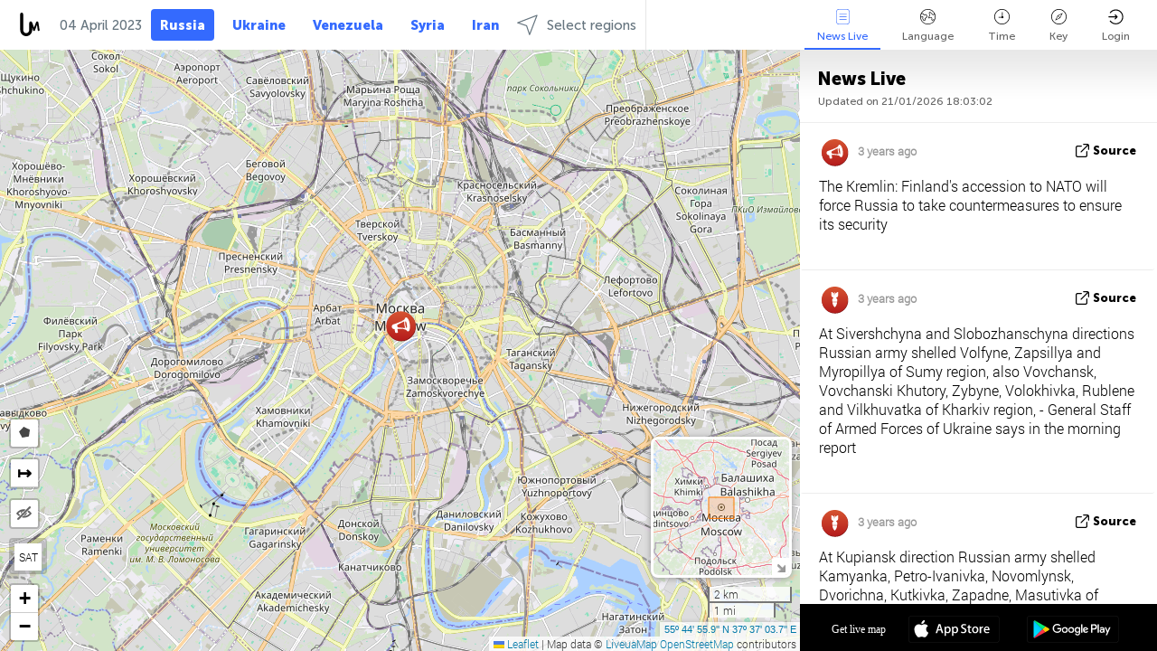

--- FILE ---
content_type: text/html; charset=UTF-8
request_url: https://russia.liveuamap.com/ajax/do?act=acitadel&time=1680559199&resid=18&lang=en&isUserReg=0
body_size: 22723
content:
{"fields":{"522573029":{"id":522573029,"name":"Russian occupation in Luhansk region","color_id":1,"description":"","type_id":6,"strokeweight":"0.00","strokeopacity":"0.00","strokecolor":"#FF0000","symbolpath":"FORWARD_CLOSED_ARROW","fillcolor":"#FF0000","fillopacity":"0.25","points":[[49.04973,39.69841,49.045,39.72519,49.03892,39.76158,49.04455,39.78424,49.05918,39.80656,49.06053,39.8275,49.06697,39.87626,49.05752,39.90853,49.05467,39.93668,49.08167,39.93394,49.10416,39.95728,49.15271,39.99024,49.18684,40.03144,49.19223,40.07813,49.24607,40.13032,49.24158,40.17564,49.25234,40.22096,49.29268,40.18525,49.34641,40.19349,49.37593,40.11796,49.40144,40.09186,49.45206,40.04013,49.52343,40.04059,49.57095,40.17014,49.60893,40.13306,49.60893,40.06165,49.5941,39.95361,49.57955,39.93393,49.55966,39.89365,49.56442,39.83551,49.55521,39.80576,49.59884,39.74991,49.60923,39.68948,49.62406,39.6492,49.68274,39.61945,49.72004,39.5874,49.73454,39.60663,49.7372,39.53613,49.75436,39.49219,49.76205,39.43085,49.73898,39.38187,49.7582,39.28711,49.76767,39.26193,49.80165,39.22852,49.83798,39.22577,49.86838,39.20563,49.88903,39.17679,49.86278,39.13101,49.83592,39.11316,49.81908,39.06555,49.82529,39.03076,49.79545,38.95248,49.80697,38.91495,49.86927,38.91586,49.88638,38.80051,49.92765,38.71547,49.98901,38.6943,49.96872,38.62889,49.96775,38.49653,49.99503,38.46786,50.0006,38.42896,49.98081,38.41827,50.00736,38.35865,50.05565,38.33564,50.09163,38.31665,50.07398,38.27249,50.07593,38.18094,49.97882,38.21623,49.9472,38.16785,49.94157,38.16887,49.92428,38.1313,49.94252,38.12269,49.92353,38.0561,49.89957,38.0318,49.90892,38.0217,49.91371,38.0231,49.92499,38.02195,49.9323,38.0422,49.95521,38.02045,49.97024,38.00543,49.96498,37.99781,49.97697,37.983,49.97869,37.96455,50.01508,37.93718,49.99982,37.89685,49.97014,37.84892,49.97091,37.83548,49.96453,37.82309,49.94464,37.80476,49.91564,37.77725,49.88696,37.74547,49.86914,37.73549,49.85992,37.72521,49.84768,37.72398,49.83917,37.71426,49.82354,37.69849,49.80302,37.69833,49.79167,37.71586,49.76012,37.72974,49.74926,37.76002,49.74978,37.8372,49.73884,37.91691,49.72529,37.94048,49.69265,37.93281,49.68239,37.94283,49.67191,37.94625,49.64236,37.94959,49.61179,37.94502,49.57949,37.94249,49.57064,37.95287,49.55091,37.94272,49.53801,37.95985,49.51695,37.96081,49.50171,37.95091,49.4792,37.93643,49.46382,37.92749,49.45066,37.93381,49.42884,37.97179,49.39619,37.95559,49.38053,37.98284,49.36382,38.00333,49.34033,38.02677,49.30785,38.04005,49.26258,38.03161,49.23803,38.02678,49.22155,38.04176,49.18695,38.0246,49.17051,38.01397,49.15683,38.01999,49.14503,38.05047,49.14759,38.08254,49.15395,38.11013,49.14125,38.16179,49.13533,38.16618,49.12166,38.17496,49.10972,38.17281,49.09938,38.1697,49.06913,38.12098,49.04663,38.10222,49.02358,38.09828,49.01978,38.12506,49.0068,38.17275,49.01698,38.18335,49.02596,38.20152,49.01544,38.21638,48.99789,38.23319,48.98363,38.24301,48.97183,38.24808,48.95845,38.25624,48.95223,38.27184,48.94241,38.29296,48.93521,38.29982,48.92089,38.29849,48.89927,38.27701,48.89267,38.2588,48.88217,38.24206,48.86662,38.2305,48.8546,38.24464,48.8437,38.25726,48.82954,38.27275,48.81176,38.27213,48.80405,38.26682,48.79558,38.22355,48.79651,38.20344,48.78347,38.18743,48.77514,38.19326,48.76955,38.20203,48.76369,38.21036,48.76104,38.23393,48.75631,38.23982,48.75185,38.2432,48.74801,38.2398,48.74277,38.23188,48.73877,38.22821,48.73661,38.22008,48.73424,38.20851,48.72834,38.19971,48.73493,38.15382,48.73723,38.12183,48.7429,38.08499,48.7497,38.07028,48.75257,38.05978,48.75174,38.05136,48.75452,38.04415,48.75786,38.04037,48.76074,38.03434,48.75367,38.01762,48.74469,38.01068,48.73622,37.99679,48.72759,37.99199,48.72153,37.98254,48.71539,37.971,48.70074,37.94815,48.70023,37.92733,48.70555,37.90247,48.71809,37.88042,48.71685,37.86554,48.70101,37.86291,48.69148,37.87467,48.6775,37.88864,48.656,37.88578,48.65053,37.9022,48.64033,37.90433,48.62905,37.91061,48.61966,37.90738,48.61279,37.91175,48.61145,37.92706,48.60629,37.94749,48.60526,37.96376,48.6062,37.96912,48.60954,37.97322,48.61095,37.97936,48.6086,37.98435,48.60638,37.98763,48.60381,37.989,48.60119,37.99028,48.60168,37.99506,48.60288,37.99962,48.60141,38.00616,48.59499,38.00945,48.58632,38.00885,48.57848,38.01233,48.57252,38.01541,48.56712,38.01867,48.56,38.01725,48.55934,38.01038,48.56864,37.97957,48.57677,37.98308,48.58095,37.98498,48.57985,37.98132,48.57685,37.97696,48.5764,37.97043,48.5732,37.96145,48.57122,37.94776,48.56762,37.94287,48.56119,37.92638,48.55254,37.94588,48.54746,37.9631,48.54284,37.96466,48.53878,37.96808,48.52758,37.97475,48.52525,37.98743,48.51443,38.01788,48.5192,38.05669,48.51848,38.07679,48.51847,38.08385,48.51077,38.08117,48.49398,38.101,48.48494,38.1173,48.47732,38.13461,48.47712,38.18852,48.47091,38.21569,48.45132,38.20909,48.44921,38.23971,48.44666,38.2505,48.45337,38.25682,48.4786,38.27586,48.4909,38.29298,48.49924,38.29846,48.50309,38.31075,48.51225,38.32444,48.51954,38.34057,48.51963,38.35489,48.53003,38.36256,48.52538,38.37294,48.53439,38.38425,48.53767,38.39891,48.57172,38.39524,48.59073,38.3885,48.60779,38.42553,48.60531,38.43799,48.62602,38.46134,48.64104,38.46539,48.64716,38.47397,48.6527,38.48911,48.66356,38.53199,48.66957,38.54401,48.67405,38.55,48.68426,38.55867,48.69714,38.56216,48.70204,38.58557,48.70679,38.59583,48.71251,38.61773,48.71133,38.63165,48.7109,38.64963,48.7105,38.66359,48.71354,38.67607,48.71795,38.68885,48.7165,38.69852,48.71474,38.70248,48.71506,38.70789,48.71303,38.71617,48.7101,38.71742,48.70665,38.72591,48.69163,38.78063,48.6948,38.78826,48.70117,38.79269,48.70564,38.79884,48.7205,38.80795,48.72635,38.81269,48.73261,38.81419,48.74183,38.82129,48.74253,38.82973,48.74507,38.84306,48.75091,38.84903,48.75044,38.85306,48.75027,38.85847,48.75161,38.86262,48.75206,38.87052,48.75311,38.8771,48.75302,38.8797,48.75113,38.88127,48.75079,38.89137,48.75145,38.90184,48.75044,38.90674,48.74928,38.91071,48.7444,38.91629,48.74378,38.91875,48.7451,38.92164,48.74563,38.92453,48.74559,38.92968,48.74751,38.93512,48.74787,38.93721,48.74685,38.93904,48.7451,38.93909,48.74334,38.93847,48.74259,38.93535,48.73766,38.9334,48.73638,38.93497,48.73495,38.9417,48.73487,38.9564,48.73698,38.95949,48.74032,38.96055,48.74421,38.95815,48.74655,38.96044,48.74691,38.96473,48.74451,38.97097,48.74459,38.97377,48.74532,38.97617,48.74555,38.98046,48.74317,38.98347,48.7408,38.98355,48.73793,38.9857,48.73617,38.98965,48.73147,38.99254,48.72711,38.9974,48.72476,38.99938,48.71977,39.00084,48.71777,38.99946,48.71609,38.99763,48.71488,38.99119,48.71396,38.98825,48.71301,38.98659,48.71217,38.98504,48.71081,38.9885,48.71103,38.9924,48.7125,38.99746,48.71166,38.99938,48.70954,39.00026,48.70561,38.99972,48.69993,39.00169,48.69723,39.00581,48.69534,39.01614,48.68905,39.01731,48.68327,39.016,48.67912,39.02081,48.67203,39.02184,48.66875,39.0259,48.66542,39.02736,48.66349,39.02882,48.66087,39.02421,48.66281,39.01812,48.66334,39.01428,48.66238,39.01051,48.6596,39.01219,48.65712,39.02061,48.6552,39.02504,48.65374,39.03105,48.65264,39.03377,48.64852,39.03686,48.64788,39.04175,48.64713,39.05228,48.65257,39.07963,48.65151,39.10418,48.66183,39.12546,48.66107,39.13931,48.66958,39.142,48.67713,39.15041,48.67657,39.16323,48.68597,39.17971,48.69553,39.18463,48.7075,39.19516,48.7066,39.19905,48.7012,39.20139,48.69923,39.2054,48.70754,39.22428,48.71192,39.23098,48.71217,39.23454,48.71166,39.23691,48.71009,39.24053,48.71065,39.24329,48.71305,39.24833,48.71607,39.25077,48.72528,39.25375,48.72796,39.27052,48.73657,39.27767,48.74257,39.27526,48.74672,39.27052,48.75332,39.26994,48.75434,39.27475,48.74853,39.28288,48.75193,39.28751,48.76053,39.29043,48.76505,39.29998,48.7755,39.31103,48.77727,39.32522,48.77324,39.32951,48.76875,39.32739,48.76664,39.33758,48.76962,39.34891,48.76758,39.35572,48.76287,39.35291,48.76068,39.34679,48.75766,39.34513,48.74389,39.34959,48.73808,39.35904,48.73389,39.36047,48.72974,39.35612,48.72619,39.35589,48.72185,39.36533,48.71977,39.37471,48.71581,39.37243,48.71566,39.36556,48.71275,39.35314,48.71226,39.34782,48.70792,39.35114,48.69867,39.35726,48.69349,39.36665,48.68786,39.37677,48.68529,39.39068,48.6838,39.39228,48.68155,39.39119,48.67978,39.39171,48.67577,39.39766,48.6743,39.40538,48.67298,39.40948,48.66997,39.41382,48.66721,39.41543,48.66134,39.40965,48.6593,39.4097,48.65756,39.41362,48.65882,39.42018,48.65748,39.43305,48.6559,39.43708,48.65597,39.44063,48.65624,39.44235,48.65686,39.44695,48.65544,39.45225,48.65323,39.45405,48.64945,39.45059,48.64446,39.45067,48.63979,39.45591,48.63905,39.46741,48.63599,39.46773,48.63397,39.46569,48.62985,39.46527,48.62865,39.46795,48.62835,39.4705,48.62966,39.47628,48.62926,39.48478,48.63106,39.48595,48.6327,39.48601,48.63514,39.48767,48.6323,39.49287,48.63571,39.5129,48.63419,39.51699,48.62837,39.51811,48.62247,39.51336,48.61502,39.52486,48.61097,39.52881,48.60723,39.52792,48.60335,39.52452,48.60057,39.52552,48.59778,39.52809,48.59733,39.53201,48.59671,39.53419,48.59377,39.53447,48.59082,39.52867,48.58802,39.52864,48.58577,39.52998,48.5845,39.53776,48.58486,39.5446,48.58647,39.54758,48.58872,39.54935,48.59343,39.54789,48.59623,39.54967,48.59935,39.55948,48.59805,39.56503,48.59493,39.56629,48.59241,39.56849,48.58902,39.56792,48.58632,39.56526,48.5845,39.56414,48.58302,39.56689,48.58168,39.57461,48.593,39.59255,48.59311,39.59756,48.59252,39.60257,48.58872,39.60588,48.58529,39.60571,48.58497,39.60194,48.58109,39.59724,48.57803,39.59573,48.57682,39.5971,48.57511,39.59973,48.57426,39.60674,48.57443,39.61095,48.57755,39.61576,48.58261,39.61985,48.58647,39.62076,48.58736,39.62279,48.58132,39.63435,48.58516,39.65481,48.58906,39.67186,48.58836,39.67804,48.58656,39.68296,48.58639,39.68983,48.59069,39.68491,48.59322,39.67558,48.59517,39.67732,48.59619,39.68016,48.59865,39.6769,48.59618,39.67403,48.59567,39.67109,48.5968,39.66888,48.60055,39.66803,48.6034,39.67103,48.6049,39.66994,48.60503,39.66351,48.60671,39.66022,48.61063,39.66099,48.61803,39.66585,48.62366,39.67026,48.6289,39.67875,48.63268,39.68719,48.63484,39.68994,48.63614,39.6928,48.63794,39.69383,48.64304,39.694,48.64796,39.69109,48.65261,39.7007,48.65675,39.70611,48.65463,39.7104,48.6561,39.71163,48.66113,39.71,48.66773,39.71094,48.66718,39.7037,48.66965,39.70156,48.67536,39.71323,48.67804,39.71357,48.68401,39.72313,48.69115,39.71746,48.70014,39.71844,48.70048,39.71283,48.70493,39.70539,48.70909,39.70779,48.71479,39.71151,48.72109,39.7035,48.72109,39.70865,48.72845,39.7154,48.73144,39.72301,48.73963,39.72559,48.74438,39.73286,48.74385,39.73932,48.75076,39.73675,48.75053,39.72559,48.75362,39.73045,48.75792,39.73148,48.7637,39.7368,48.76799,39.74356,48.77211,39.75019,48.76769,39.7554,48.76354,39.76336,48.76969,39.76959,48.77248,39.76112,48.78681,39.77852,48.79872,39.78058,48.81711,39.78127,48.83338,39.79386,48.84151,39.80416,48.83157,39.82613,48.82071,39.88793,48.80036,39.94217,48.79674,39.96689,48.79357,39.97445,48.87134,40.07401,48.91018,40.06165,48.9147,40.0383,48.90883,40.02045,48.90206,40.01633,48.9007,40.00534,48.86863,39.99093,48.87631,39.94973,48.89528,39.92913,48.89302,39.8536,48.8998,39.8433,48.89799,39.833,48.88625,39.83025,48.89935,39.81583,48.90386,39.82064,48.91289,39.8021,48.90883,39.79729,48.91966,39.77875,48.9499,39.77257,48.97109,39.75609,48.98777,39.74854,48.97425,39.72588,48.99859,39.70322,48.99048,39.67232,48.99814,39.66202,49.01076,39.68193,49.03778,39.6785]]},"21347019":{"id":21347019,"name":"Tatarstan","color_id":1,"description":"","type_id":6,"strokeweight":"2.00","strokeopacity":"0.10","strokecolor":"#FF0000","symbolpath":"FORWARD_CLOSED_ARROW","fillcolor":"#FF0000","fillopacity":"0.05","points":[[56.67113,50.42364,56.63552,50.43917,56.61388,50.48383,56.57765,50.5215,56.55919,50.55288,56.54343,50.57885,56.5189,50.57056,56.49974,50.56232,56.4783,50.58073,56.44993,50.62906,56.43135,50.64537,56.41764,50.63438,56.39792,50.6552,56.38041,50.69608,56.37861,50.76564,56.37057,50.82078,56.40758,50.81147,56.43621,50.79209,56.44613,50.80139,56.45319,50.82847,56.45822,50.86414,56.44379,50.89373,56.42031,50.92746,56.38458,50.92842,56.37089,50.9418,56.35697,50.96251,56.33562,50.95341,56.30552,50.92953,56.28525,50.91781,56.26563,50.92495,56.23597,50.97713,56.22013,51.00947,56.17634,51.03194,56.15979,51.08619,56.14008,51.11249,56.1352,51.13677,56.14351,51.18488,56.14877,51.21028,56.13729,51.23376,56.11726,51.2603,56.09873,51.32423,56.10065,51.3936,56.12329,51.41555,56.14614,51.42676,56.16097,51.49843,56.15089,51.54839,56.18022,51.64063,56.16493,51.6898,56.15314,51.66499,56.12344,51.5821,56.09707,51.53683,56.06747,51.50523,56.01108,51.4378,55.98304,51.42962,55.95242,51.47665,55.94514,51.52198,55.96461,51.60307,55.98212,51.67022,55.96084,51.73676,55.96609,51.7884,55.95218,51.86049,55.96208,51.92201,55.97239,51.97429,55.96629,52.04284,55.92783,52.11734,55.89575,52.15719,55.90083,52.2088,55.92407,52.25847,55.94463,52.26163,55.98665,52.24944,56.03712,52.22458,56.07542,52.23495,56.1033,52.29493,56.10814,52.33257,56.11244,52.36602,56.08561,52.4315,56.0515,52.44017,56.03357,52.48367,56.05622,52.5429,56.07982,52.58381,56.08292,52.62145,56.0632,52.6508,56.04162,52.66578,56.01905,52.69916,56.03236,52.73845,56.05186,52.77169,56.08931,52.74111,56.14756,52.70462,56.16651,52.73555,56.15725,52.76645,56.14474,52.8105,56.13502,52.85042,56.17474,52.87574,56.20158,52.85254,56.22754,52.79677,56.24604,52.684,56.27468,52.57271,56.29272,52.571,56.32286,52.63628,56.3335,52.67982,56.35574,52.69748,56.37934,52.73858,56.38624,52.80494,56.39774,52.88134,56.43099,52.93364,56.46845,52.95409,56.50883,52.91896,56.52546,52.94517,56.52351,52.98227,56.55261,53.01538,56.57052,53.06533,56.55329,53.09976,56.53472,53.11047,56.49243,53.07289,56.45638,53.02438,56.4215,52.99966,56.38622,53.02645,56.3189,53.02421,56.29094,53.01474,56.24082,53.0295,56.21188,53.08038,56.19035,53.13716,56.14836,53.23204,56.1376,53.32312,56.17575,53.37662,56.21619,53.35144,56.27597,53.30637,56.30504,53.33968,56.30107,53.4044,56.29652,53.42826,56.28561,53.48557,56.25702,53.5689,56.23729,53.56909,56.20803,53.56417,56.17047,53.58503,56.14602,53.5618,56.13185,53.49862,56.0949,53.42672,56.05509,53.44245,56.02777,53.42339,56.01471,53.38394,55.99424,53.33844,55.972,53.27881,55.93959,53.25903,55.89191,53.31939,55.87493,53.38532,55.92525,53.55292,55.96906,53.73867,55.98027,53.79793,55.95177,53.8471,55.95189,53.88843,55.94082,53.94565,55.90833,53.97538,55.84957,54.01763,55.83505,54.04645,55.82338,54.09183,55.80512,54.07008,55.79176,54.15433,55.76835,54.19494,55.73152,54.20525,55.68798,54.20027,55.65542,54.14745,55.61671,54.07063,55.58977,54.01012,55.52476,54.01903,55.48764,53.95653,55.44413,53.95177,55.41704,53.9324,55.39184,53.90345,55.38104,53.85239,55.35572,53.76565,55.32246,53.68193,55.28797,53.65675,55.24955,53.61283,55.21333,53.53339,55.21101,53.48798,55.21485,53.42567,55.19043,53.36229,55.18002,53.27929,55.15991,53.18546,55.1078,53.14429,55.0972,53.2002,55.08609,53.2649,55.05576,53.30798,55.01426,53.41544,54.97836,53.46594,54.92737,53.51329,54.92317,53.56456,54.93114,53.64211,54.92102,53.65387,54.89505,53.68375,54.86573,53.65994,54.80531,53.59865,54.7647,53.62405,54.75171,53.63218,54.70545,53.63168,54.66138,53.59609,54.61561,53.547,54.54605,53.46694,54.53091,53.45511,54.4892,53.43971,54.45358,53.42656,54.40097,53.41174,54.33368,53.38531,54.31348,53.38137,54.2682,53.37245,54.20863,53.39111,54.12516,53.42677,54.09722,53.42559,54.05835,53.39206,54.04584,53.38157,54.05095,53.3606,54.06346,53.34547,54.09376,53.30375,54.1355,53.23815,54.11215,53.15137,54.08459,53.04674,54.11899,53.07043,54.15243,53.06367,54.17982,52.97766,54.18847,52.95762,54.22835,52.9736,54.23947,53.05387,54.2496,53.10353,54.25784,53.13994,54.28257,53.1533,54.3057,53.12326,54.33512,53.08765,54.30844,53.06079,54.29165,52.99634,54.30352,52.92405,54.34315,52.861,54.35447,52.79728,54.36166,52.71515,54.35217,52.60811,54.37168,52.58081,54.38675,52.55949,54.40228,52.53762,54.41893,52.51404,54.45232,52.51534,54.45972,52.47257,54.42504,52.40073,54.44263,52.35961,54.45278,52.31285,54.44444,52.27628,54.41887,52.22375,54.37568,52.16407,54.37657,52.14668,54.36496,52.12286,54.34166,52.07532,54.34994,52.06345,54.39397,52.05712,54.40503,52.04122,54.43764,51.95378,54.45889,51.93938,54.478,51.96872,54.50162,51.95908,54.52273,51.89611,54.51508,51.84197,54.53612,51.77885,54.56689,51.72582,54.58512,51.66651,54.59863,51.59757,54.61517,51.57336,54.6443,51.55523,54.66085,51.53094,54.64911,51.50711,54.60709,51.47032,54.58114,51.41809,54.58701,51.39762,54.59335,51.37548,54.6126,51.36558,54.62757,51.35786,54.67394,51.41291,54.6826,51.39184,54.63543,51.29684,54.65343,51.23701,54.67582,51.19543,54.66672,51.16766,54.6439,51.16034,54.62541,51.17126,54.60923,51.12938,54.56705,51.09303,54.53733,51.00528,54.48929,50.98617,54.44179,51.01563,54.40635,51.00249,54.38387,50.98647,54.34914,50.95589,54.37996,50.89363,54.392,50.85099,54.41933,50.81008,54.45213,50.76096,54.44873,50.71639,54.39,50.63926,54.38353,50.60773,54.35553,50.6002,54.33333,50.57578,54.33466,50.54073,54.34687,50.48925,54.35919,50.5038,54.3923,50.51177,54.42227,50.46647,54.44068,50.45511,54.46184,50.43974,54.47642,50.39263,54.46201,50.36467,54.43158,50.35276,54.43045,50.31293,54.48174,50.24289,54.50288,50.22731,54.51467,50.18425,54.52223,50.11416,54.53369,50.07982,54.54273,50.04078,54.53996,49.96965,54.53016,49.87578,54.55505,49.82034,54.58424,49.79174,54.59775,49.77073,54.59401,49.72601,54.58617,49.64553,54.59586,49.57972,54.61049,49.60744,54.63642,49.60067,54.65826,49.55791,54.68662,49.55564,54.70549,49.52592,54.73221,49.49234,54.75597,49.47176,54.78756,49.44735,54.82404,49.43211,54.85934,49.36759,54.89969,49.30317,54.90311,49.27208,54.86858,49.21596,54.87393,49.20742,54.89229,49.19517,54.87782,49.15842,54.86111,49.13588,54.83759,49.12001,54.83514,49.11543,54.83116,49.07043,54.82758,49.00763,54.82122,48.99732,54.81974,49.0116,54.81662,49.03377,54.81327,49.06491,54.80721,49.10024,54.79357,49.13067,54.79066,49.12333,54.79239,49.10628,54.79679,49.08365,54.79867,49.0604,54.79804,49.0428,54.79427,49.02143,54.78862,48.99881,54.77542,48.98058,54.76034,48.96487,54.75405,48.95607,54.74085,48.93974,54.73457,48.92905,54.72577,48.91774,54.70377,48.89511,54.68178,48.87626,54.6711,48.8662,54.66041,48.85364,54.65161,48.83855,54.64721,48.82473,54.64596,48.81907,54.64533,48.81216,54.64658,48.80336,54.64973,48.79393,54.64973,48.78388,54.64993,48.77838,54.64037,48.76062,54.62593,48.7154,54.63469,48.66697,54.63054,48.62228,54.62881,48.5822,54.62972,48.53775,54.62518,48.51089,54.68097,48.41999,54.68982,48.36237,54.7016,48.28261,54.72979,48.2882,54.74757,48.30228,54.76082,48.28048,54.75632,48.24462,54.74698,48.19074,54.76055,48.151,54.77599,48.15151,54.77926,48.11143,54.76428,48.08415,54.71852,48.047,54.7191,48.01133,54.73498,47.98503,54.72791,47.94463,54.71272,47.92641,54.67682,47.91645,54.64573,47.93333,54.62801,47.91068,54.64954,47.84892,54.68332,47.82754,54.73459,47.83775,54.76124,47.77591,54.74673,47.70411,54.70281,47.71658,54.65493,47.63979,54.61192,47.5811,54.55249,47.60218,54.54011,47.56201,54.54828,47.52218,54.57442,47.4871,54.57491,47.44273,54.53896,47.43328,54.53202,47.41585,54.52644,47.40202,54.58335,47.37613,54.61958,47.35881,54.64492,47.3947,54.67101,47.35944,54.69729,47.30626,54.7233,47.27971,54.7354,47.35574,54.74513,47.4094,54.76524,47.45431,54.79932,47.39663,54.83041,47.3791,54.86317,47.44669,54.87879,47.42891,54.89728,47.43442,54.89901,47.46508,54.86488,47.52283,54.83598,47.57168,54.83784,47.62997,54.83715,47.68366,54.82135,47.71017,54.82364,47.73264,54.84397,47.75095,54.8805,47.71591,54.89232,47.79235,54.87595,47.85472,54.89299,47.84479,54.90535,47.82705,54.92999,47.81555,54.94981,47.80525,54.96561,47.79933,54.98005,47.80538,54.98395,47.84087,54.98229,47.87456,54.97706,47.90195,54.97994,47.96071,54.98896,48.04186,55.01089,48.11898,55.04175,48.11999,55.02999,48.0521,55.01043,47.98856,55.05511,47.93114,55.11151,47.95066,55.14655,48.0148,55.15319,48.08278,55.18688,48.07027,55.22872,48.03524,55.25785,47.98618,55.29433,47.95998,55.31217,47.97399,55.33074,47.94266,55.32621,47.89706,55.303,47.90108,55.26942,47.90492,55.26468,47.87758,55.27287,47.846,55.22238,47.77242,55.23147,47.73488,55.23512,47.71075,55.27218,47.71392,55.29606,47.72024,55.31661,47.72569,55.33004,47.73523,55.34678,47.74534,55.35486,47.82034,55.36512,47.85415,55.40024,47.90186,55.44808,47.93909,55.47678,47.9838,55.50527,48.01986,55.52565,48.05675,55.55424,48.11695,55.56289,48.15187,55.57391,48.17109,55.5864,48.16642,55.59414,48.11646,55.60203,48.07871,55.60622,48.06073,55.62032,48.04165,55.63967,48.03566,55.65888,48.05507,55.66808,48.08648,55.68462,48.12214,55.69234,48.18119,55.69482,48.22242,55.70966,48.24417,55.73126,48.2433,55.7484,48.26371,55.76237,48.29588,55.76981,48.34557,55.77675,48.39431,55.77837,48.43887,55.80086,48.45091,55.83565,48.43382,55.90033,48.41775,55.93268,48.47899,55.965,48.54036,55.97148,48.60073,55.99154,48.62935,56.03472,48.6636,56.07374,48.65136,56.09873,48.68954,56.08779,48.71697,56.07131,48.76268,56.07788,48.81401,56.10595,48.82921,56.12371,48.84404,56.13001,48.85929,56.14839,48.87333,56.1647,48.89284,56.17228,48.91565,56.16588,48.95258,56.16239,48.98273,56.16352,48.99334,56.18612,48.9985,56.19761,49.01192,56.22673,49.07271,56.25748,49.08373,56.26694,49.01418,56.25865,48.92974,56.30066,48.90374,56.33568,48.95222,56.35389,48.94845,56.37383,48.97757,56.40078,49.03988,56.42202,49.1207,56.4072,49.19539,56.40162,49.25524,56.39025,49.28999,56.3823,49.31428,56.38364,49.33886,56.38889,49.37471,56.40119,49.39854,56.41704,49.39483,56.43302,49.39894,56.45051,49.41847,56.46458,49.44196,56.47019,49.471,56.46996,49.49653,56.45734,49.53049,56.45631,49.55632,56.46794,49.58854,56.49448,49.59901,56.52631,49.61396,56.54112,49.65065,56.54506,49.70661,56.55646,49.76082,56.55342,49.79533,56.5439,49.82305,56.53077,49.84074,56.51764,49.84582,56.49882,49.82136,56.49049,49.79342,56.4724,49.80515,56.45464,49.83591,56.46563,49.89412,56.48032,49.93176,56.5021,49.96018,56.48637,49.96788,56.4732,49.97569,56.46457,49.99547,56.46679,50.02109,56.47463,50.04066,56.48532,50.06741,56.51116,50.08569,56.53595,50.09219,56.54922,50.12522,56.55797,50.1729,56.56045,50.20691,56.58349,50.21301,56.60637,50.20601,56.61833,50.17528,56.62328,50.1296,56.62448,50.09113,56.6378,50.07768,56.6693,50.07309,56.65153,50.10107,56.64939,50.11628,56.64904,50.16145,56.66442,50.19013,56.68046,50.22118,56.67007,50.26891,56.65758,50.29765,56.66953,50.32056,56.68764,50.32949,56.70815,50.35497,56.70497,50.37899,56.68746,50.41342,56.67113,50.42364]]},"21347020":{"id":21347020,"name":"Tuva","color_id":1,"description":"","type_id":6,"strokeweight":"2.00","strokeopacity":"0.10","strokecolor":"#FF0000","symbolpath":"FORWARD_CLOSED_ARROW","fillcolor":"#FF0000","fillopacity":"0.05","points":[[53.65224,97.00065,53.61079,97.04811,53.61152,97.20844,53.55834,97.29971,53.49717,97.3326,53.45437,97.40745,53.44795,97.47993,53.38214,97.51279,53.40151,97.59772,53.39925,97.6976,53.36806,97.77348,53.37663,97.87432,53.36027,97.92311,53.29,97.92471,53.23567,97.99438,53.24329,98.05533,53.21661,98.1917,53.10532,98.20771,53.10003,98.27222,53.1296,98.39537,53.12165,98.52839,53.13813,98.5888,53.16321,98.61341,53.16203,98.65788,53.12709,98.70995,53.13988,98.77776,53.15845,98.79558,53.14925,98.86443,53.11186,98.95054,53.05877,98.8765,53.01242,98.98368,52.97508,99.08846,52.93705,99.20921,52.89675,99.22062,52.87835,99.19672,52.88008,99.1573,52.89272,99.09666,52.90995,99.04773,52.94368,99.00713,52.94356,98.98147,52.92683,98.92891,52.89916,98.89475,52.8633,98.87051,52.82012,98.86265,52.79825,98.88909,52.80029,98.93246,52.80597,98.96442,52.73525,98.95565,52.68554,98.93307,52.65313,98.88268,52.62434,98.83099,52.58473,98.82303,52.54052,98.81523,52.49575,98.72182,52.44395,98.69079,52.43539,98.64746,52.39851,98.65015,52.35153,98.65618,52.31259,98.62892,52.27853,98.64792,52.28429,98.67883,52.29579,98.74713,52.29343,98.81773,52.25651,98.82433,52.22771,98.80008,52.20755,98.83307,52.20416,98.8959,52.2284,98.93562,52.21649,98.97121,52.18606,98.98968,52.15363,98.98011,52.14342,98.98337,52.12363,98.98909,52.1274,98.98501,52.13795,98.97012,52.14789,98.95367,52.15167,98.94269,52.1543,98.92047,52.14954,98.89359,52.1401,98.88031,52.12923,98.87148,52.11533,98.86665,52.09138,98.86423,52.06331,98.8614,52.04897,98.8569,52.04111,98.85266,52.02144,98.82612,52.01611,98.82123,51.96289,98.79827,51.94531,98.78693,51.91391,98.76669,51.89649,98.75913,51.87434,98.7431,51.84969,98.72945,51.82986,98.71087,51.82037,98.6963,51.8057,98.65992,51.80511,98.65308,51.79608,98.62128,51.79509,98.6124,51.78867,98.54791,51.7821,98.52771,51.77934,98.51927,51.76567,98.49512,51.75665,98.4289,51.75416,98.41042,51.74514,98.36767,51.73929,98.35371,51.73591,98.34569,51.7179,98.31531,51.71107,98.30853,51.69851,98.30276,51.65717,98.29917,51.64806,98.29498,51.62814,98.28005,51.62309,98.2729,51.61856,98.27628,51.60052,98.26709,51.57209,98.24318,51.56668,98.24054,51.55198,98.24477,51.53478,98.25845,51.52893,98.26032,51.52089,98.26291,51.51471,98.26032,51.50967,98.25455,51.50533,98.24954,51.49356,98.24427,51.47522,98.24102,51.46228,98.23431,51.45731,98.22587,51.45417,98.21489,51.45288,98.19812,51.45245,98.19251,51.45501,98.16607,51.45947,98.12048,51.4591,98.1131,51.45844,98.1001,51.4519,98.0791,51.43787,98.04825,51.43285,98.04596,51.42767,98.03668,51.41998,98.02282,51.40271,98.01312,51.38696,97.99472,51.37128,97.98547,51.36027,97.9828,51.35003,97.97589,51.34392,97.97172,51.33498,97.9565,51.32288,97.94489,51.31733,97.94788,51.30911,97.95352,51.2987,97.95425,51.28748,97.95172,51.27776,97.95725,51.2601,97.95097,51.24932,97.94365,51.24219,97.94798,51.23749,97.95288,51.23194,97.95348,51.22291,97.94628,51.21796,97.94476,51.20827,97.94142,51.20131,97.93486,51.19329,97.93075,51.17217,97.90785,51.1673,97.90912,51.1347,97.90289,51.12038,97.89436,51.11514,97.89678,51.10656,97.89316,51.09598,97.88152,51.08271,97.87685,51.07409,97.87474,51.06118,97.86612,51.05109,97.86908,51.04651,97.86791,51.03474,97.85592,51.03364,97.85041,51.02692,97.83728,51.01169,97.82797,51.00645,97.82977,50.99908,97.84369,50.97488,97.86208,50.96448,97.85749,50.95868,97.86559,50.94982,97.86728,50.94736,97.87614,50.93717,97.8867,50.9292,97.90057,50.92345,97.91282,50.91557,97.94095,50.90295,97.95675,50.88003,98.0014,50.8754,98.0104,50.86703,98.01964,50.85514,98.01952,50.84365,98.01195,50.82627,97.98653,50.81652,97.97227,50.80231,97.96252,50.78771,97.95552,50.78193,97.95505,50.77228,97.95813,50.74503,97.96699,50.73386,97.97377,50.72535,97.98162,50.71612,97.99445,50.71251,98.00207,50.70966,98.00807,50.70116,98.01807,50.67025,98.03467,50.66175,98.04163,50.65285,98.04884,50.59641,98.13265,50.59062,98.1455,50.58712,98.15981,50.58491,98.1883,50.58339,98.20786,50.5794,98.24002,50.57457,98.26478,50.56313,98.30228,50.56171,98.30688,50.55571,98.31579,50.54744,98.32318,50.53912,98.32446,50.52032,98.31451,50.51612,98.3123,50.5021,98.30491,50.45675,98.28917,50.43455,98.27064,50.41748,98.25891,50.41107,98.25671,50.40148,98.25762,50.38635,98.25915,50.35405,98.27225,50.32672,98.27789,50.31207,98.27805,50.27811,98.26487,50.26527,98.25988,50.25548,98.25439,50.24989,98.2487,50.23785,98.23032,50.21445,98.18373,50.20437,98.17179,50.17949,98.15218,50.10395,98.11618,50.09166,98.10645,50.06628,98.0741,50.05354,98.05778,50.04834,98.04869,50.04525,98.0433,50.04356,98.03868,50.0365,98.01892,50.03473,98.0069,50.03528,97.9881,50.03021,97.97292,50.02393,97.96527,50.00732,97.95148,50,97.9232,49.9955,97.91448,49.97815,97.89903,49.96493,97.8908,49.95896,97.88513,49.95177,97.87448,49.94789,97.86272,49.9468,97.84785,49.94842,97.8363,49.95209,97.8277,49.95673,97.82129,49.9657,97.81549,49.9821,97.80982,49.98788,97.7943,49.98431,97.7655,49.97089,97.72791,49.95864,97.70571,49.95332,97.69189,49.94928,97.6745,49.947,97.65388,49.94703,97.63489,49.94812,97.63049,49.95172,97.61572,49.95209,97.61108,49.9523,97.6059,49.95033,97.59491,49.94819,97.58347,49.94208,97.57812,49.93109,97.58237,49.90485,97.6053,49.90115,97.60854,49.89566,97.61137,49.8871,97.60822,49.88171,97.60291,49.86794,97.57953,49.84686,97.54392,49.83222,97.51456,49.82092,97.4917,49.79688,97.45106,49.78811,97.43011,49.78587,97.41738,49.78101,97.39014,49.77209,97.35468,49.75739,97.3162,49.75671,97.30353,49.7599,97.27566,49.7655,97.24811,49.76661,97.24245,49.76883,97.21811,49.77472,97.19373,49.77948,97.18127,49.78629,97.17,49.79837,97.16177,49.82076,97.15277,49.82618,97.14423,49.8279,97.13789,49.83269,97.1203,49.83503,97.10709,49.83651,97.09869,49.84011,97.08808,49.84837,97.07448,49.8631,97.05627,49.90384,97.02115,49.91446,97.00309,49.91875,96.98276,49.91986,96.97501,49.92908,96.91052,49.94358,96.83945,49.94609,96.8031,49.94439,96.78811,49.94049,96.77472,49.93142,96.75613,49.91412,96.72992,49.9079,96.71692,49.9035,96.69769,49.90444,96.68056,49.91183,96.66628,49.91797,96.66297,49.94153,96.67749,49.9483,96.68152,49.95972,96.68091,49.96631,96.6759,49.97573,96.65865,49.98194,96.63409,49.98206,96.61188,49.97303,96.59119,49.96191,96.56049,49.96046,96.54713,49.95791,96.53843,49.95116,96.52366,49.92333,96.48206,49.90439,96.45766,49.90129,96.45368,49.89832,96.44373,49.89838,96.42712,49.90014,96.41871,49.90231,96.40828,49.91169,96.39442,49.91425,96.39065,49.9389,96.3656,49.94812,96.35193,49.95255,96.33799,49.95669,96.317,49.96029,96.31053,49.96729,96.30688,49.98108,96.30511,49.98712,96.30212,49.99137,96.29301,49.99036,96.28348,49.98584,96.26695,49.98979,96.21227,50.00002,96.16616,50.00111,96.16028,50.01431,96.12186,50.01945,96.09589,50.01971,96.08069,50.01966,96.07391,50.01611,96.05548,50.00848,96.03199,50.00347,96.02088,50,96.01577,49.98526,95.99414,49.97972,95.97387,49.98273,95.95349,49.98826,95.92883,49.99292,95.91949,49.99758,95.91348,50.00145,95.90852,50.0092,95.90649,50.01766,95.90723,50.02911,95.89868,50.03632,95.88391,50.0413,95.86276,50.04108,95.83447,50.03851,95.81848,50.02789,95.78491,50.01946,95.77113,50.01225,95.75925,50.00407,95.75493,49.98987,95.75439,49.97749,95.75108,49.97159,95.7467,49.96527,95.73767,49.96194,95.72411,49.95826,95.65329,49.95611,95.63928,49.94171,95.57648,49.92358,95.52164,49.92186,95.50728,49.92064,95.49708,49.92235,95.47781,49.92722,95.45705,49.94128,95.39728,49.94524,95.37241,49.95146,95.33429,49.9526,95.27635,49.95233,95.27147,49.94938,95.21807,49.94893,95.1297,49.95007,95.11853,49.95641,95.09444,49.96307,95.07892,49.9651,95.07429,49.98187,95.04211,49.99091,95.03088,50.00012,95.02509,50.00568,95.02173,50.03931,95.00488,50.04515,95,50.05099,94.99419,50.05828,94.98009,50.06059,94.96935,50.06171,94.96423,50.06409,94.89771,50.06223,94.83992,50.06036,94.82137,50.05381,94.77591,50.05032,94.7521,50.04755,94.73327,50.03303,94.68967,50.02899,94.66727,50.02906,94.64278,50.0339,94.61903,50.03871,94.60882,50.0495,94.60632,50.06409,94.59869,50.07849,94.58447,50.09311,94.56313,50.10506,94.5528,50.10992,94.5433,50.1203,94.53607,50.12114,94.53136,50.13507,94.52148,50.14254,94.52443,50.14673,94.52631,50.163,94.51695,50.16949,94.51093,50.17365,94.5,50.18127,94.47992,50.18451,94.4715,50.1925,94.43988,50.19391,94.43408,50.19801,94.42414,50.2073,94.41172,50.2137,94.40713,50.23413,94.39893,50.2394,94.39773,50.30696,94.38077,50.32132,94.37719,50.35555,94.36661,50.41664,94.35658,50.43137,94.35416,50.46482,94.34871,50.48162,94.33636,50.49058,94.3214,50.49908,94.31189,50.5141,94.30731,50.53009,94.30872,50.54852,94.30432,50.56407,94.29544,50.57013,94.28809,50.5753,94.27628,50.58272,94.22367,50.58228,94.17767,50.58265,94.17024,50.58398,94.14095,50.58496,94.13292,50.58821,94.10651,50.58809,94.00391,50.59121,93.9568,50.59131,93.93628,50.59137,93.88169,50.58978,93.83869,50.58357,93.78135,50.58196,93.73973,50.58058,93.70434,50.57783,93.66966,50.58591,93.63813,50.58508,93.61627,50.58147,93.59124,50.58156,93.54578,50.58173,93.52209,50.58243,93.51049,50.59625,93.48698,50.6005,93.47771,50.60193,93.46973,50.60097,93.46076,50.59643,93.44472,50.5943,93.43793,50.59253,93.43231,50.58551,93.40289,50.58173,93.36493,50.57754,93.32269,50.57631,93.3031,50.56966,93.1969,50.5675,93.18048,50.5647,93.16992,50.5625,93.16132,50.56154,93.1507,50.5627,93.1297,50.56392,93.12222,50.56689,93.10413,50.57448,93.08857,50.58373,93.0801,50.58569,93.07208,50.58465,93.05793,50.58331,93.03992,50.58658,93.02985,50.5898,93.02427,50.60183,93.00355,50.61591,92.9899,50.63049,92.98309,50.6391,92.98291,50.65819,92.98245,50.66332,92.98475,50.67264,92.98894,50.70251,93.00939,50.71564,93.01133,50.72443,93.00846,50.73146,93.00616,50.74513,93.01634,50.75526,93.02942,50.76295,93.03299,50.77715,93.02148,50.784,93.00924,50.78825,92.99509,50.78879,92.98677,50.79258,92.92826,50.79293,92.92283,50.79411,92.84389,50.78965,92.8187,50.78348,92.80236,50.76897,92.77245,50.75547,92.7504,50.75167,92.74719,50.74269,92.74597,50.71811,92.75504,50.71228,92.7524,50.70935,92.74802,50.70079,92.65878,50.70452,92.6224,50.70516,92.61613,50.71601,92.6071,50.72197,92.60746,50.74896,92.61754,50.75756,92.61517,50.76687,92.60261,50.7703,92.59176,50.77143,92.57539,50.77004,92.52831,50.76975,92.51862,50.76946,92.50879,50.77065,92.49421,50.77674,92.47115,50.78579,92.45525,50.79035,92.44723,50.81558,92.41187,50.839,92.40815,50.85564,92.40811,50.88288,92.40067,50.88956,92.39123,50.89119,92.38669,50.89322,92.38103,50.89465,92.37182,50.893,92.34013,50.89054,92.33136,50.88637,92.32532,50.87933,92.32142,50.86233,92.32047,50.85812,92.31842,50.84842,92.3065,50.84275,92.30281,50.82823,92.30086,50.8217,92.2962,50.81651,92.2925,50.80858,92.28685,50.79558,92.28799,50.75853,92.30452,50.74413,92.30509,50.73637,92.30057,50.72647,92.29034,50.71622,92.27581,50.71023,92.2599,50.7033,92.22391,50.69563,92.21146,50.69108,92.2073,50.68482,92.19577,50.68196,92.17374,50.68103,92.14393,50.68269,92.11719,50.6834,92.10558,50.68402,92.09561,50.68353,92.02282,50.69848,91.9669,50.7039,91.95108,50.71149,91.93752,50.71252,91.93102,50.71464,91.91764,50.73041,91.88393,50.7356,91.85439,50.73582,91.84029,50.72447,91.8287,50.72193,91.8236,50.72041,91.75664,50.71788,91.7519,50.70507,91.74775,50.70112,91.74211,50.69357,91.71059,50.68084,91.68522,50.6669,91.66288,50.6596,91.65578,50.6528,91.65269,50.63251,91.65493,50.62609,91.6529,50.61552,91.64949,50.61004,91.65025,50.59851,91.6579,50.59153,91.6599,50.58384,91.65794,50.57642,91.64572,50.56049,91.59369,50.56076,91.57489,50.56345,91.55811,50.56357,91.55143,50.5636,91.53999,50.56362,91.53077,50.56372,91.50787,50.55951,91.47968,50.55389,91.4661,50.55046,91.45129,50.54965,91.44643,50.54669,91.44067,50.54305,91.43693,50.5265,91.43088,50.51686,91.43583,50.51037,91.44226,50.50441,91.44841,50.49609,91.45065,50.47749,91.44885,50.4654,91.44431,50.46008,91.4375,50.45776,91.42931,50.46008,91.41272,50.46394,91.40286,50.46803,91.38217,50.47229,91.34967,50.4788,91.29993,50.4818,91.27691,50.4845,91.25708,50.48414,91.24433,50.48188,91.23333,50.46687,91.18904,50.45852,91.14269,50.45712,91.11228,50.45685,91.10339,50.4564,91.0881,50.46819,91.04511,50.47668,90.94971,50.47686,90.93602,50.47702,90.9201,50.47728,90.89911,50.47528,90.87128,50.47185,90.8521,50.46426,90.82247,50.46368,90.80847,50.46449,90.7981,50.46917,90.77751,50.4743,90.76288,50.48793,90.73773,50.47968,90.72673,50.4667,90.72205,50.45423,90.70493,50.44519,90.69832,50.42303,90.70056,50.39871,90.68727,50.39173,90.68346,50.38177,90.67694,50.37648,90.67054,50.35954,90.66577,50.33691,90.66802,50.32157,90.68422,50.31673,90.69325,50.31698,90.70772,50.31889,90.71738,50.32314,90.72583,50.32516,90.73487,50.3223,90.74419,50.30511,90.74969,50.29445,90.77085,50.28847,90.775,50.26672,90.77468,50.2557,90.76985,50.24716,90.76316,50.24184,90.75583,50.22494,90.70947,50.22025,90.69532,50.21299,90.68345,50.20295,90.67634,50.19769,90.67609,50.1925,90.67969,50.18689,90.68372,50.18188,90.68408,50.17371,90.68107,50.16827,90.6754,50.16356,90.66253,50.16351,90.6579,50.16451,90.64752,50.17248,90.61627,50.1767,90.59229,50.17767,90.5863,50.17908,90.56708,50.17754,90.54217,50.17124,90.51649,50.1687,90.48828,50.16154,90.46587,50.15491,90.41809,50.1521,90.40411,50.14447,90.36829,50.13868,90.35733,50.11452,90.32751,50.08644,90.30376,50.07568,90.29688,50.05804,90.29166,50.04088,90.28885,50.03233,90.28748,50.02514,90.28336,50.01814,90.27409,50.0157,90.26428,50.01555,90.25169,50.01811,90.23775,50.03384,90.20189,50.03552,90.19049,50.03243,90.15491,50.03156,90.14474,50.0323,90.13153,50.03814,90.09805,50.03772,90.08673,50.0244,90.03609,50.01691,90.02667,50.01393,90.01453,50.01152,90.00468,50.00959,90.0001,50.00511,89.98951,50.00306,89.98467,49.99988,89.97888,49.99553,89.97165,49.99388,89.96624,49.99012,89.95391,49.98549,89.93053,49.98496,89.91454,49.98456,89.90076,49.98692,89.88675,49.99213,89.85571,49.99404,89.84677,49.99811,89.83653,49.99793,89.82893,49.9973,89.80231,49.9975,89.78027,50.00012,89.76508,49.99886,89.75671,49.99482,89.74453,49.98091,89.7243,49.97748,89.7193,49.97519,89.71031,49.97503,89.69751,49.98053,89.66492,49.97894,89.63892,49.97399,89.62073,49.96804,89.61331,49.95905,89.6076,49.94659,89.60531,49.96715,89.60573,49.99059,89.57623,50.01333,89.58817,50.0584,89.60778,50.09544,89.58353,50.10962,89.54603,50.13282,89.51492,50.17818,89.48996,50.18644,89.43076,50.19915,89.33183,50.23614,89.32715,50.26163,89.36684,50.27871,89.38854,50.31097,89.40225,50.3266,89.4473,50.34035,89.51146,50.35784,89.5274,50.41539,89.48469,50.45937,89.48549,50.45077,89.54091,50.42186,89.56091,50.37337,89.59129,50.35598,89.63419,50.35015,89.71044,50.37426,89.79672,50.41956,89.85082,50.45931,89.86594,50.502,89.84277,50.53099,89.77371,50.53585,89.76115,50.55631,89.70599,50.586,89.65536,50.61009,89.64375,50.62355,89.61863,50.64677,89.5593,50.68421,89.54134,50.72339,89.54169,50.75259,89.49662,50.78588,89.42713,50.81598,89.39182,50.84986,89.38602,50.86467,89.36616,50.86102,89.29128,50.91715,89.20065,50.98106,89.18813,51.00422,89.14098,51.02561,89.08533,51.0579,89.03704,51.10239,89.03519,51.14152,89.04514,51.18864,88.9969,51.28645,88.93582,51.32475,88.95625,51.35658,88.97695,51.39174,88.99386,51.41716,88.97044,51.4341,88.92719,51.46861,88.86543,51.51039,88.84768,51.53802,88.81004,51.5414,88.78809,51.55177,88.80781,51.55049,88.9185,51.56449,88.98148,51.60126,89.02308,51.62875,89.19993,51.60163,89.21497,51.53957,89.16998,51.52283,89.23252,51.5581,89.31477,51.57473,89.44203,51.54668,89.4854,51.52358,89.5508,51.52166,89.58706,51.51965,89.62275,51.56041,89.72575,51.60994,89.75856,51.65302,89.85775,51.69506,89.88092,51.71986,89.98396,51.71314,90.01978,51.743,90.06102,51.81687,90.0209,51.89213,89.95778,51.96873,89.98525,52.02244,90.07271,52.08006,90.05726,52.1254,90.04852,52.14265,90.0839,52.11352,90.17519,52.13235,90.25715,52.1717,90.29297,52.16928,90.3655,52.1634,90.45197,52.14089,90.50803,52.09262,90.54601,52.05967,90.65063,51.9803,90.71353,51.87935,90.79418,51.92924,90.9823,51.92459,91.01051,51.91663,91.06065,51.86717,91.11965,51.87348,91.2259,51.89233,91.38346,51.88589,91.46191,51.84723,91.55436,51.835,91.60867,51.85739,91.74831,51.8252,91.82021,51.77649,91.84846,51.75949,91.95033,51.76916,92.07478,51.78984,92.13913,51.79248,92.1684,51.79545,92.20124,51.81524,92.2547,51.81781,92.32625,51.79642,92.38773,51.83521,92.56352,51.85769,92.64479,51.86122,92.76012,51.85196,92.8262,51.91434,92.89864,51.96243,92.97964,51.96401,93.03046,52.04307,93.12968,52.0469,93.17791,52.10978,93.24927,52.14513,93.32442,52.15424,93.36591,52.18415,93.41497,52.20567,93.5953,52.33451,93.63649,52.38344,93.74323,52.48766,93.74628,52.56113,93.85132,52.5787,93.89963,52.65359,93.90659,52.6813,93.98738,52.79107,94.04275,52.81235,94.06387,52.88349,94.13466,52.92018,94.24937,52.92232,94.38935,52.93655,94.46691,52.98349,94.5,53.00892,94.51792,53.11606,94.53451,53.2177,94.57068,53.25276,94.64766,53.28843,94.6479,53.3345,94.56608,53.38717,94.66674,53.4062,94.90276,53.4084,94.96789,53.38964,94.97716,53.40536,95.03922,53.46242,95.12782,53.43709,95.21246,53.39885,95.31745,53.41529,95.42254,53.44975,95.45935,53.45875,95.54247,53.51096,95.65733,53.47951,95.6921,53.50293,95.79784,53.49789,95.90337,53.47132,95.99554,53.4865,96.03563,53.5228,96.05581,53.53629,96.14959,53.58914,96.17413,53.53717,96.35581,53.55498,96.47716,53.59534,96.62552,53.65185,96.65339,53.67289,96.6574,53.74713,96.67142,53.75337,96.81474,53.66455,96.92226,53.65224,97.00065]]},"21263666":{"id":21263666,"name":"Ingushetia","color_id":1,"description":"","type_id":6,"strokeweight":"2.00","strokeopacity":"0.80","strokecolor":"#e1a1a1","symbolpath":"FORWARD_CLOSED_ARROW","fillcolor":"#ffffff","fillopacity":"0.25","points":[[42.74701,44.88739,42.75008,44.96889,42.69409,45.03702,42.69559,45.06527,42.71019,45.08392,42.75506,45.11084,42.7964,45.14755,42.84577,45.14832,42.93431,45.18539,42.98303,45.1726,43.02975,45.17079,43.07488,45.15817,43.14008,45.19501,43.17514,45.15244,43.26621,45.13046,43.35215,45.13046,43.39881,45.13836,43.44269,45.11864,43.49054,45.06798,43.51196,44.9794,43.52553,44.88665,43.56448,44.86596,43.57566,44.84997,43.56087,44.84499,43.55334,44.82912,43.55526,44.80294,43.57628,44.79831,43.60078,44.7971,43.59879,44.69941,43.55527,44.70749,43.55114,44.67483,43.54401,44.65179,43.55465,44.62699,43.57995,44.6245,43.61073,44.63299,43.58934,44.50596,43.53234,44.50457,43.51679,44.47711,43.49931,44.4929,43.4811,44.49428,43.47485,44.47849,43.43372,44.48984,43.40854,44.51078,43.42051,44.52794,43.423,44.56089,43.4185,44.57549,43.38008,44.57497,43.33716,44.57188,43.28368,44.56673,43.2302,44.56844,43.22064,44.59961,43.21608,44.63283,43.21801,44.653,43.20443,44.68209,43.20708,44.6881,43.22116,44.68526,43.24325,44.67076,43.26142,44.66715,43.27858,44.67178,43.27139,44.69719,43.26421,44.69925,43.2377,44.72312,43.20568,44.73942,43.20171,44.73653,43.18672,44.74599,43.18678,44.75462,43.15936,44.77256,43.16262,44.79195,43.14527,44.79857,43.14496,44.82371,43.13888,44.83959,43.12078,44.84173,43.10731,44.86126,43.10738,44.87599,43.10048,44.90269,43.08431,44.91289,43.07416,44.92859,43.06011,44.95065,43.0453,44.95863,43.01971,44.93477,42.97124,44.94988,42.9519,44.94781,42.93745,44.92841,42.93456,44.90147,42.91445,44.88138,42.89232,44.87572,42.88496,44.87306,42.88364,44.86421,42.86288,44.86301,42.85873,44.85477,42.84406,44.85271,42.83645,44.84516,42.86363,44.78714,42.84778,44.74388,42.86578,44.69823,42.88024,44.64569,42.84663,44.64655,42.809,44.66183,42.78242,44.66732,42.75533,44.67899,42.74266,44.69779,42.7426,44.71178,42.73674,44.71582,42.72937,44.7274,42.72432,44.74234,42.71398,44.75178,42.70603,44.7456,42.69657,44.74491,42.68603,44.74878,42.67448,44.75813,42.66451,44.75693,42.65542,44.76465,42.6428,44.76757,42.63126,44.78564,42.6172,44.79683,42.61584,44.83019,42.65236,44.82924,42.68079,44.86126,42.7339,44.87812]]},"21264497":{"id":21264497,"name":"Kabardino-balkaria","color_id":1,"description":"","type_id":6,"strokeweight":"2.00","strokeopacity":"0.80","strokecolor":"#e1a1a1","symbolpath":"FORWARD_CLOSED_ARROW","fillcolor":"#ffffff","fillopacity":"0.25","points":[[43.21518,42.45529,43.20294,42.48429,43.19771,42.51191,43.17721,42.54928,43.17246,42.57962,43.17209,42.59548,43.1637,42.60309,43.16658,42.61276,43.15743,42.62518,43.13613,42.67471,43.15438,42.67701,43.17263,42.68343,43.17399,42.70484,43.18136,42.72626,43.17971,42.74149,43.1879,42.75117,43.18807,42.76772,43.18626,42.78906,43.17383,42.79664,43.16741,42.81588,43.17226,42.82002,43.1751,42.83515,43.17927,42.86095,43.16972,42.8759,43.16194,42.87462,43.15566,42.88227,43.15987,42.89756,43.15396,42.90486,43.15501,42.91126,43.15055,42.92933,43.14339,42.92787,43.13773,42.92367,43.1249,42.92693,43.1241,42.95868,43.11527,43.00278,43.10535,43.011,43.08992,43.04325,43.07323,43.01678,43.04834,43.02758,43.0384,43.03847,43.03041,43.03636,43.02444,43.04524,43.01327,43.06818,43.0011,43.08837,43.00022,43.11197,42.98978,43.1181,42.98587,43.13247,42.97001,43.14403,42.96734,43.15765,42.96441,43.17126,42.94745,43.1846,42.93852,43.18488,42.93638,43.1965,42.93022,43.20536,42.93159,43.22857,42.92423,43.23777,42.92189,43.27547,42.91733,43.29251,42.90824,43.30063,42.91495,43.31617,42.9033,43.33051,42.89014,43.33455,42.88975,43.36244,42.89941,43.39034,42.89206,43.41042,42.92953,43.42018,42.96499,43.43681,42.96902,43.44129,42.97304,43.4547,42.96487,43.46939,42.96255,43.49596,42.94916,43.52595,42.94325,43.5499,42.94537,43.56972,42.97483,43.58825,43.00152,43.61024,43.01165,43.61534,43.02165,43.61632,43.03028,43.61507,43.03865,43.60936,43.0621,43.64283,43.06926,43.64644,43.07985,43.64413,43.08945,43.64456,43.10388,43.65496,43.10909,43.67149,43.13034,43.70726,43.13387,43.7439,43.15472,43.75472,43.16586,43.72554,43.19616,43.74688,43.22884,43.75801,43.25952,43.77877,43.29195,43.80221,43.32338,43.8298,43.2976,43.86094,43.26482,43.86255,43.25204,43.91157,43.24126,43.92212,43.26449,43.92342,43.28721,43.93982,43.27323,44.00129,43.24321,43.97243,43.21293,44.00416,43.22912,44.03148,43.25181,44.05539,43.25528,44.08331,43.26675,44.09957,43.29621,44.0839,43.32168,44.06204,43.35177,44.0368,43.38485,44.06923,43.42041,44.11166,43.43477,44.1099,43.43916,44.14043,43.42315,44.14934,43.40813,44.16442,43.35988,44.17397,43.37133,44.21463,43.39523,44.25394,43.44778,44.31798,43.44063,44.3349,43.41561,44.34542,43.40995,44.35668,43.39482,44.35901,43.39788,44.37454,43.41191,44.40862,43.42699,44.4373,43.45192,44.41172,43.4604,44.41635,43.49848,44.44139,43.52045,44.44096,43.54192,44.44603,43.56315,44.45797,43.58884,44.47129,43.60375,44.43147,43.61816,44.44451,43.63084,44.42734,43.64414,44.43558,43.65849,44.42219,43.66641,44.43369,43.68401,44.44107,43.69072,44.37103,43.67744,44.35267,43.67924,44.33421,43.68799,44.32812,43.69915,44.28726,43.71081,44.27079,43.72749,44.27113,43.74368,44.27834,43.77556,44.25636,43.81075,44.25808,43.80877,44.29482,43.85161,44.2955,43.89381,44.29649,43.90254,44.32996,43.91185,44.35289,43.94592,44.35166,43.94562,44.42047,43.97082,44.41944,44.02121,44.42012,44.00825,44.37599,43.97484,44.37454,43.97428,44.32674,43.96379,44.3276,43.96341,44.27731,43.93931,44.27198,43.91471,44.27284,43.91596,44.22315,43.92511,44.22289,43.9246,44.1489,43.97058,44.15028,43.97009,43.99682,43.98664,43.99615,43.99048,43.94534,44.02103,43.9395,44.02298,43.90945,44.01899,43.89931,44.01109,43.88485,43.98466,43.87952,43.95823,43.86871,43.95626,43.83182,43.94266,43.80239,43.94711,43.79013,43.94076,43.77665,43.93541,43.77552,43.89107,43.77603,43.8779,43.77552,43.85151,43.74642,43.84104,43.74184,43.83255,43.73108,43.82576,43.68628,43.83382,43.64491,43.83864,43.59908,43.84166,43.57513,43.83874,43.53882,43.84946,43.52501,43.85819,43.50364,43.86555,43.46767,43.86102,43.43444,43.84605,43.38944,43.82047,43.35357,43.80331,43.31635,43.87905,43.27383,43.95254,43.22948,43.95866,43.22305,43.95786,43.20563,43.95533,43.18254,43.95801,43.16138,43.95674,43.15121,43.94092,43.15112,43.9246,43.14553,43.89467,43.14777,43.89366,43.08982,43.89711,43.06154,43.8951,43.03188,43.89964,43.00291,43.89498,42.99083,43.89923,42.97051,43.8682,42.92393,43.86325,42.9198,43.86622,42.87756,43.85384,42.87241,43.84839,42.85558,43.80331,42.85801,43.80216,42.83497,43.80794,42.78721,43.82193,42.71845,43.80579,42.67021,43.74999,42.67776,43.72668,42.67845,43.70436,42.67296,43.68645,42.63377,43.65859,42.59736,43.62117,42.46147,43.60227,42.45529,43.58885,42.46696,43.55748,42.46524,43.52362,42.47314,43.48453,42.45631,43.44693,42.45873,43.43721,42.42782,43.41901,42.42302,43.41378,42.40928,43.40505,42.41615,43.38958,42.40207,43.36962,42.41427,43.35389,42.43538,43.34366,42.41169,43.32193,42.41083,43.29095,42.39795,43.27883,42.41152,43.2564,42.41487,43.25096,42.44225]]},"21191181":{"id":21191181,"name":"Dagestan","color_id":1,"description":"","type_id":6,"strokeweight":"2.00","strokeopacity":"0.80","strokecolor":"#e1a1a1","symbolpath":"FORWARD_CLOSED_ARROW","fillcolor":"#ffffff","fillopacity":"0.25","points":[[44.81399,46.90887,44.80912,46.88416,44.8062,46.83746,44.81204,46.81824,44.77404,46.82648,44.79645,46.77429,44.82471,46.75644,44.84126,46.73996,44.88215,46.6301,44.94633,46.52985,44.95994,46.4502,44.9648,46.39801,44.95216,46.35406,44.96188,46.32935,44.98131,46.23322,44.9716,46.17416,44.98714,46.0231,44.99491,45.99289,44.98617,45.94345,44.98811,45.83771,44.98811,45.79376,44.97549,45.77728,44.98326,45.72235,44.87728,45.60699,44.80717,45.64545,44.61002,45.41199,44.60025,45.3653,44.59438,45.27328,44.5709,45.2417,44.5298,45.25131,44.51609,45.26093,44.50826,45.23346,44.47397,45.23071,44.45143,45.38177,44.42201,45.41748,44.38473,45.4216,44.29044,45.37216,44.2688,45.21286,44.257,45.20187,44.257,45.12497,44.2019,45.10849,44.17432,45.49988,44.01948,45.49438,43.97206,45.69626,43.95625,45.77591,43.97107,45.81985,43.96712,45.90363,43.94438,45.98602,43.93351,46.06705,43.89294,46.05057,43.8781,46.02859,43.82066,46.06293,43.86028,46.11374,43.86424,46.16592,43.87216,46.2442,43.93647,46.26068,43.94933,46.33347,43.99677,46.33896,44.00072,46.41998,43.87018,46.46255,43.8583,46.59164,43.80877,46.64108,43.77407,46.63284,43.75523,46.53534,43.64601,46.44882,43.58338,46.42685,43.53063,46.42273,43.44594,46.33621,43.36612,46.34995,43.32218,46.39938,43.2292,46.41724,43.17814,46.42273,43.14008,46.41174,43.09998,46.4653,43.08093,46.51474,42.94537,46.50513,42.89307,46.4653,42.85684,46.3884,42.88804,46.3472,42.881,46.24969,42.87194,46.16318,42.7581,46.15082,42.69152,46.06842,42.61173,46.01349,42.53993,45.8432,42.504,45.80267,42.48526,45.77728,42.46348,45.77179,42.44778,45.7814,42.42447,45.77179,42.40799,45.75805,42.37934,45.73608,42.34129,45.74295,42.32505,45.75531,42.29306,45.7402,42.29535,45.70175,42.28481,45.66948,42.29255,45.65369,42.25087,45.62072,42.21225,45.60837,42.2092,45.62417,42.1863,45.64819,42.18644,45.66573,42.17742,45.69013,42.16298,45.72191,42.15016,45.74946,42.13815,45.7392,42.12817,45.74954,42.12884,45.76781,42.11593,45.77283,42.10302,45.78745,42.11641,45.80365,42.10586,45.8226,42.11173,45.85488,42.10535,45.90019,42.08344,45.92269,42.06356,45.91359,42.05235,45.9347,42.03399,45.93246,42.02303,45.96027,42.04266,45.98534,42.0368,46.00594,42.04317,46.01967,42.02634,46.02379,42.0192,46.04576,42.04062,46.0746,42.00058,46.09281,41.98693,46.10842,42.00409,46.12103,42.009,46.14738,41.99064,46.15665,42.01614,46.23596,41.99841,46.25691,41.9817,46.24764,41.9831,46.2679,41.94672,46.28403,41.92808,46.32282,41.94417,46.33141,41.93345,46.36437,41.9406,46.39938,41.91071,46.42343,41.8803,46.47972,41.88669,46.50616,41.88081,46.53465,41.86547,46.55217,41.8358,46.55319,41.81278,46.5683,41.80229,46.58341,41.81227,46.60675,41.83478,46.64658,41.8266,46.72142,41.8491,46.71524,41.86036,46.75644,41.81227,46.78253,41.79794,46.76537,41.77746,46.79329,41.76107,46.82944,41.72009,46.86873,41.71906,46.92604,41.68239,46.92708,41.65804,46.94733,41.62725,47.01256,41.59746,46.99162,41.57512,47.02544,41.55792,47.01943,41.55741,47.06818,41.57719,47.07435,41.59285,47.10663,41.53942,47.14096,41.53145,47.17084,41.50484,47.15487,41.48852,47.17735,41.44607,47.21376,41.44581,47.24464,41.40153,47.22337,41.39896,47.25701,41.38299,47.26181,41.35425,47.26989,41.33995,47.25874,41.30102,47.3188,41.26852,47.39433,41.26388,47.43416,41.27472,47.44927,41.25794,47.4709,41.268,47.49939,41.26233,47.50386,41.22722,47.50282,41.19777,47.56325,41.21715,47.57594,41.21805,47.6077,41.23754,47.61955,41.22309,47.65561,41.22722,47.69508,41.18951,47.74831,41.19726,47.7919,41.21845,47.82176,41.22722,47.89146,41.30876,47.93335,41.35747,47.95547,41.35296,47.98096,41.3773,48.00508,41.42522,48.0027,41.45932,48.06638,41.46871,48.05316,41.49675,48.07411,41.4992,48.11221,41.5109,48.15443,41.51629,48.22861,41.53608,48.25675,41.55792,48.27324,41.57527,48.33466,41.59003,48.37344,41.60568,48.39333,41.68112,48.44971,41.77589,48.55261,41.84194,48.59253,41.89001,48.53073,41.91354,48.49573,41.92885,48.38654,42.00033,48.34259,42.1023,48.28903,42.16748,48.21075,42.32403,48.09952,42.42852,47.98141,42.57432,47.86331,42.63093,47.73697,42.83872,47.71774,42.92224,47.66006,42.98958,47.52274,43.04481,47.4733,43.2332,47.54608,43.2892,47.58316,43.33517,47.56668,43.31918,47.50626,43.57442,47.55569,43.63409,47.58453,43.75721,47.64221,43.9691,47.89627,44.00961,47.82623,44.00763,47.73697,44.00664,47.64908,43.94241,47.63672,43.90482,47.62024,43.82957,47.53784,43.81174,47.4884,43.86523,47.47742,44.03035,47.36755,44.23241,47.24808,44.24618,47.12311,44.42201,46.99539,44.3965,46.78665,44.47691,46.707,44.62371,46.73172,44.81107,46.93085]]},"21191182":{"id":21191182,"name":"Chechnya","color_id":1,"description":"","type_id":6,"strokeweight":"2.00","strokeopacity":"0.80","strokecolor":"#e1a1a1","symbolpath":"FORWARD_CLOSED_ARROW","fillcolor":"#ffffff","fillopacity":"0.25","points":[[44.0185,45.50812,44.00961,45.4937,44.0106,45.44083,43.87711,45.43671,43.87315,45.20462,43.96119,45.20325,43.96218,45.0618,43.7205,45.06866,43.72599,45.01438,43.66986,44.86954,43.63309,44.83795,43.58139,44.84207,43.56447,44.86679,43.52565,44.88602,43.5122,44.97737,43.49079,45.06729,43.44295,45.1181,43.39954,45.13802,43.35215,45.13046,43.26621,45.13046,43.17514,45.15244,43.14008,45.19501,43.07488,45.15817,43.02975,45.17079,42.98303,45.1726,42.93431,45.18539,42.84577,45.14832,42.7964,45.14755,42.75506,45.11084,42.70767,45.09338,42.70767,45.12016,42.70716,45.15724,42.68092,45.17648,42.66729,45.19845,42.66174,45.21767,42.64027,45.2393,42.60617,45.25749,42.60642,45.28325,42.59037,45.2872,42.57148,45.30016,42.57179,45.31723,42.55447,45.3265,42.53613,45.32891,42.52171,45.34058,42.53234,45.38383,42.55156,45.41473,42.54119,45.43465,42.546,45.45319,42.53741,45.47585,42.5359,45.50537,42.5455,45.5246,42.53968,45.54588,42.54802,45.57266,42.53082,45.59842,42.51564,45.59945,42.50526,45.6149,42.50805,45.63721,42.49868,45.64922,42.50754,45.68596,42.48577,45.69661,42.47767,45.71892,42.48552,45.77351,42.50248,45.802,42.52374,45.81779,42.53892,45.82873,42.61577,46.00525,42.76415,46.14532,42.87496,46.15768,42.89206,46.34308,42.86288,46.38428,42.89307,46.4653,42.94537,46.50513,43.08093,46.51474,43.10499,46.46255,43.14809,46.40762,43.17814,46.42273,43.32218,46.39938,43.37311,46.34583,43.45192,46.33621,43.53561,46.41861,43.59233,46.42685,43.64601,46.44882,43.76018,46.53397,43.78597,46.62735,43.80877,46.64108,43.8583,46.59164,43.87909,46.45706,44.00171,46.41312,44.00171,46.33759,43.9602,46.32111,43.93647,46.26068,43.87909,46.23871,43.86028,46.11374,43.8266,46.06155,43.8781,46.02859,43.89789,46.05194,43.93746,46.06293,43.95328,45.95718,43.97206,45.90363,43.97602,45.80887,43.96119,45.77591,44.02343,45.50125]]},"21264493":{"id":21264493,"name":"Osetia","color_id":1,"description":"","type_id":6,"strokeweight":"2.00","strokeopacity":"0.80","strokecolor":"#e1a1a1","symbolpath":"FORWARD_CLOSED_ARROW","fillcolor":"#ffffff","fillopacity":"0.25","points":[[42.89005,43.47427,42.8679,43.5609,42.83916,43.60133,42.81422,43.60981,42.81199,43.6361,42.79666,43.65002,42.80025,43.68336,42.7718,43.72061,42.75745,43.77568,42.74119,43.80902,42.70785,43.79752,42.6755,43.77643,42.63402,43.71361,42.61633,43.75319,42.60041,43.75443,42.58954,43.77078,42.60014,43.79727,42.59253,43.85193,42.57952,43.88353,42.57257,43.911,42.54954,43.97141,42.57988,43.99989,42.59151,44.01826,42.60111,44.04076,42.60263,44.0768,42.61097,44.09894,42.61728,44.11628,42.60516,44.15062,42.60895,44.16436,42.61476,44.17878,42.63396,44.19388,42.62992,44.23164,42.67562,44.24537,42.69102,44.26735,42.72131,44.31541,42.70817,44.39232,42.71853,44.41979,42.69758,44.51866,42.71587,44.51454,42.73415,44.50149,42.75395,44.51333,42.75262,44.5323,42.76692,44.55265,42.74589,44.58338,42.74802,44.66629,42.75584,44.67899,42.81666,44.66099,42.8805,44.64707,42.84656,44.74391,42.86329,44.7875,42.83872,44.84344,42.86174,44.86179,42.88677,44.87466,42.93481,44.90181,42.95319,44.94983,43.0724,44.92859,43.12103,44.83932,43.20758,44.73845,43.26211,44.7007,43.20868,44.68002,43.20818,44.6759,43.20967,44.67153,43.2322,44.56535,43.34189,44.57158,43.42348,44.55979,43.47504,44.47821,43.59036,44.50641,43.60813,44.61863,43.55775,44.6878,43.59919,44.75255,43.57143,44.82559,43.64601,44.83486,43.67905,44.83315,43.68054,44.82388,43.70586,44.84138,43.71032,44.83864,43.71256,44.82903,43.70735,44.81838,43.72372,44.80946,43.74679,44.80499,43.76837,44.80396,43.79192,44.8074,43.80034,44.7971,43.80703,44.7813,43.82165,44.77959,43.82412,44.70818,43.83923,44.70131,43.83527,44.66663,43.82536,44.66011,43.82611,44.60793,43.8105,44.5554,43.80802,44.5269,43.80356,44.46716,43.80307,44.39816,43.80827,44.38236,43.8162,44.38133,43.81075,44.34734,43.80604,44.3288,43.80877,44.29482,43.81075,44.25808,43.77556,44.25636,43.74368,44.27834,43.72749,44.27113,43.71081,44.27079,43.69915,44.28726,43.68799,44.32812,43.67924,44.33421,43.67744,44.35267,43.69072,44.37103,43.68401,44.44107,43.66641,44.43369,43.65849,44.42219,43.64414,44.43558,43.63084,44.42734,43.61816,44.44451,43.60375,44.43147,43.58884,44.47129,43.54192,44.44603,43.49848,44.44139,43.45192,44.41172,43.42699,44.4373,43.39788,44.37454,43.39482,44.35901,43.40995,44.35668,43.41561,44.34542,43.44063,44.3349,43.44778,44.31798,43.39523,44.25394,43.37133,44.21463,43.35988,44.17397,43.40813,44.16442,43.42315,44.14934,43.43916,44.14043,43.43477,44.1099,43.42041,44.11166,43.38485,44.06923,43.35177,44.0368,43.29621,44.0839,43.26675,44.09957,43.25528,44.08331,43.25181,44.05539,43.22912,44.03148,43.21293,44.00416,43.24321,43.97243,43.27323,44.00129,43.28721,43.93982,43.26449,43.92342,43.24126,43.92212,43.25204,43.91157,43.26482,43.86255,43.2976,43.86094,43.32338,43.8298,43.29195,43.80221,43.26471,43.78361,43.22884,43.75801,43.19616,43.74688,43.16586,43.72554,43.15472,43.75472,43.13387,43.7439,43.13034,43.70726,43.10909,43.67149,43.10388,43.65496,43.08945,43.64456,43.06926,43.64644,43.0621,43.64283,43.03865,43.60936,43.03028,43.61507,43.01165,43.61534,43.00152,43.61024,42.94537,43.56972,42.94325,43.5499,42.95039,43.51994,42.96255,43.49596,42.96487,43.46939,42.97304,43.4547,42.96499,43.43681,42.96499,43.43681,42.96499,43.43681,42.92953,43.42018,42.89206,43.41042]]},"21264496":{"id":21264496,"name":"Cherkesia","color_id":1,"description":"","type_id":6,"strokeweight":"2.00","strokeopacity":"0.80","strokecolor":"#e1a1a1","symbolpath":"FORWARD_CLOSED_ARROW","fillcolor":"#ffffff","fillopacity":"0.25","points":[[43.69816,40.69336,43.67294,40.70874,43.6487,40.70077,43.60619,40.73424,43.5361,40.71877,43.51818,40.7682,43.49976,40.81352,43.48631,40.88219,43.45643,40.89738,43.42651,40.93452,43.4245,40.99823,43.39407,41.09917,43.40519,41.1105,43.40455,41.13968,43.39108,41.16646,43.38748,41.20882,43.34466,41.28731,43.34316,41.32645,43.36883,41.35089,43.36812,41.38481,43.35364,41.4109,43.31686,41.41947,43.31106,41.45615,43.2292,41.6066,43.22769,41.68419,43.2377,41.74324,43.21869,41.80641,43.22759,41.85269,43.24469,41.8738,43.24498,41.89124,43.21168,41.9561,43.20941,41.96126,43.21819,42.01584,43.20263,42.04525,43.20767,42.06924,43.20568,42.07214,43.21018,42.12982,43.21506,42.13735,43.22269,42.16621,43.21619,42.17926,43.21919,42.19505,43.22769,42.19986,43.22769,42.21565,43.22869,42.24518,43.22619,42.25479,43.21819,42.25204,43.21368,42.26303,43.21318,42.26784,43.21318,42.27882,43.21418,42.29668,43.21969,42.30629,43.21919,42.31934,43.22119,42.33444,43.22019,42.34406,43.2457,42.35435,43.2467,42.37633,43.2467,42.39281,43.2564,42.41487,43.27883,42.41152,43.29095,42.39795,43.32193,42.41083,43.34366,42.41169,43.35389,42.43538,43.36962,42.41427,43.38958,42.40207,43.40505,42.41615,43.41378,42.40928,43.41901,42.42302,43.43721,42.42782,43.44693,42.45873,43.48453,42.45631,43.52362,42.47314,43.55748,42.46524,43.58885,42.46696,43.60227,42.45529,43.62117,42.46147,43.65859,42.59736,43.68645,42.63377,43.70436,42.67296,43.72668,42.67845,43.74999,42.67776,43.80579,42.67021,43.80756,42.67656,43.82536,42.65854,43.84047,42.6376,43.86622,42.65064,43.88725,42.63657,43.90012,42.6321,43.91583,42.6448,43.93252,42.65064,43.94204,42.63674,43.9476,42.61597,43.95995,42.62592,43.96885,42.61906,43.97997,42.58335,44.00664,42.58507,44.03084,42.59743,44.02936,42.51812,44.00711,42.48497,43.97919,42.48831,43.97102,42.45596,43.98282,42.42131,43.98068,42.36438,43.99716,42.37547,44.03109,42.36603,44.02664,42.30286,44.05094,42.29667,44.07296,42.31966,44.10682,42.33444,44.11495,42.35023,44.13319,42.34062,44.15265,42.37907,44.16743,42.38079,44.16989,42.43675,44.20165,42.4419,44.19427,42.46902,44.21568,42.47864,44.21592,42.49958,44.22527,42.50267,44.22355,42.55314,44.26635,42.55692,44.27593,42.6091,44.32188,42.6115,44.32287,42.58781,44.33637,42.57683,44.33957,42.56138,44.36534,42.54112,44.36289,42.5013,44.33049,42.47759,44.33049,42.41768,44.31673,42.39486,44.33515,42.25891,44.35159,42.23042,44.35552,42.03129,44.38399,41.9894,44.39503,41.9458,44.44359,41.92486,44.49626,41.92863,44.49663,41.86803,44.4872,41.86649,44.48537,41.81791,44.47275,41.79543,44.47348,41.73912,44.44922,41.70605,44.41123,41.69223,44.40583,41.63441,44.37973,41.635,44.36542,41.60264,44.33442,41.68151,44.28373,41.74928,44.20105,41.70775,44.12427,41.65537,44.1054,41.56251,44.04364,41.55457,44.0549,41.48074,44.01676,41.48245,43.9786,41.39907,44.01253,41.3528,43.97812,41.32827,44.01284,41.26804,44.07143,41.31063,44.09252,41.25984,44.10287,41.16165,44.1221,41.13968,44.1009,41.082,44.1152,41.02982,44.14428,40.92957,44.14157,40.90038,44.12308,40.88493,44.08912,40.91925,44.01174,40.93155,43.95015,40.89033,43.91026,40.79018,43.79439,40.72563,43.7515,40.75652,43.737,40.71017,43.72447,40.68306]]}},"datats":1680559199}

--- FILE ---
content_type: text/html; charset=utf-8
request_url: https://www.google.com/recaptcha/api2/aframe
body_size: 271
content:
<!DOCTYPE HTML><html><head><meta http-equiv="content-type" content="text/html; charset=UTF-8"></head><body><script nonce="UziVGwgwK4G9fZ3VPWZ6Dw">/** Anti-fraud and anti-abuse applications only. See google.com/recaptcha */ try{var clients={'sodar':'https://pagead2.googlesyndication.com/pagead/sodar?'};window.addEventListener("message",function(a){try{if(a.source===window.parent){var b=JSON.parse(a.data);var c=clients[b['id']];if(c){var d=document.createElement('img');d.src=c+b['params']+'&rc='+(localStorage.getItem("rc::a")?sessionStorage.getItem("rc::b"):"");window.document.body.appendChild(d);sessionStorage.setItem("rc::e",parseInt(sessionStorage.getItem("rc::e")||0)+1);localStorage.setItem("rc::h",'1769018586699');}}}catch(b){}});window.parent.postMessage("_grecaptcha_ready", "*");}catch(b){}</script></body></html>